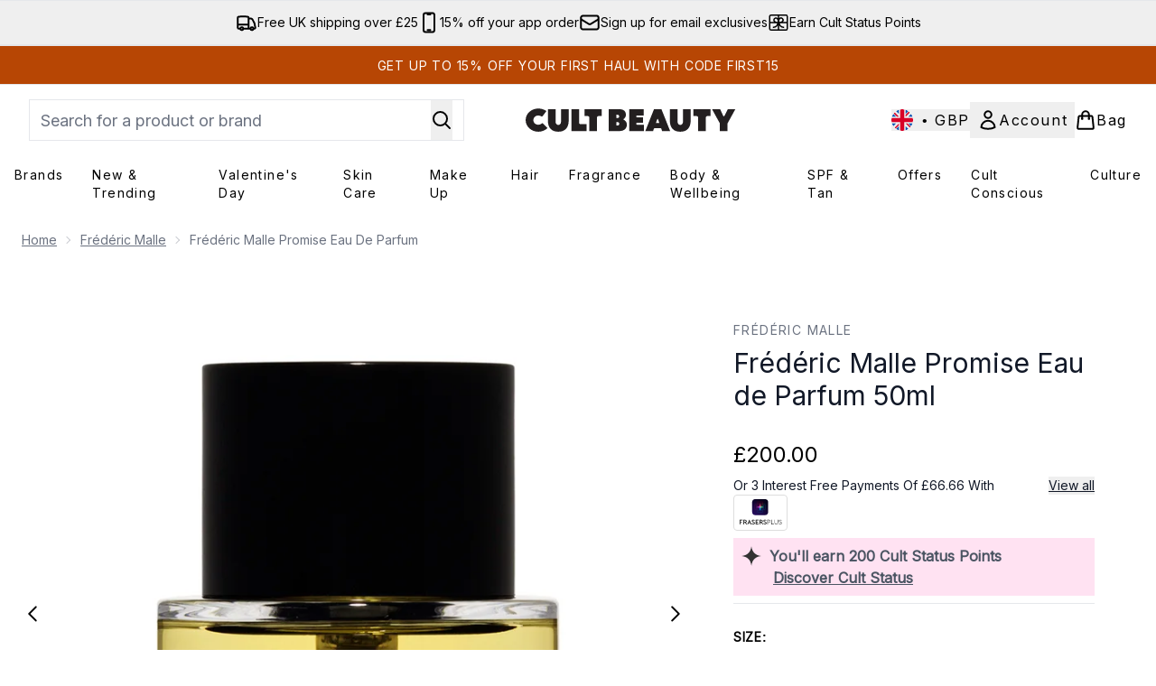

--- FILE ---
content_type: text/html
request_url: https://www.cultbeauty.co.uk/fragments/productThumbnailFragment?masterSku=13319998
body_size: -2149
content:
<li class="mr-6"><button class="product-thumbnail" aria-label="Open image  2 (Frédéric Malle Promise Eau de Parfum 50ml)"><figure class="pointer-events-none thumbnail-image aspect-square"> <picture>   <img src="https://www.cultbeauty.co.uk/images?url=https://static.thcdn.com/productimg/original/13320000-1434896747758337.jpg&format=webp&auto=avif&width=100&height=100&fit=cover" alt="Frédéric Malle Promise Eau de Parfum 50ml Image 2" loading="lazy" width="100" height="100" class="max-w-none cursor-pointer  object-cover mx-auto" decoding="auto" fetchpriority="low">  </picture>    </figure></button></li>